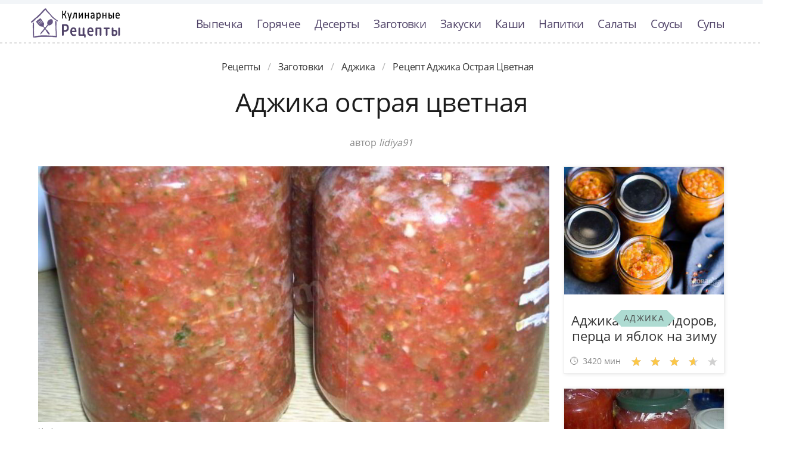

--- FILE ---
content_type: text/html; charset=UTF-8
request_url: https://quicktasty.ru/zagotovki/adzhika/adzhika-ostraya-tsvetnaya
body_size: 7678
content:
<!DOCTYPE html><html lang="ru" class="has-navbar-fixed-top"><head> <meta charset="UTF-8"> <title>Рецепт-Бомба!!! Рецепт Аджика Острая Цветная Такой Вкуснятины Вы не Ели НИКОГДА!</title> <meta name="description" content="Рецепт аджика острая цветная. Такой вкуснятины никогда не пробовали! Ингредиенты на : Перец острый стручковый 3 шт.; Чеснок 160 г; Зелень кинзы 200 г; Петрушка 200 г; Укроп 200 г; Болгарский перец 5 шт.; Помидоры 5 шт.; Соль 1 ст.л.; Сахар 1 стак. (200 мл); Уксус 1 ст.л."> <meta http-equiv="X-UA-Compatible" content="IE=edge"> <meta name="viewport" content="width=device-width, initial-scale=1"> <link rel="icon" type="image/png" sizes="96x96" href="/favicon-96x96.png"> <link rel="apple-touch-icon" sizes="180x180" href="/apple-icon-180x180.png"> <link rel="icon" type="image/png" sizes="192x192" href="/android-icon-192x192.png"> <link rel="manifest" href="/manifest.json"> <meta name="msapplication-TileColor" content="#ffffff"> <meta name="msapplication-TileImage" content="/ms-icon-144x144.png"> <meta name="theme-color" content="#ffffff"> <meta property="og:title" content="Рецепт-Бомба!!! Рецепт Аджика Острая Цветная Такой Вкуснятины Вы не Ели НИКОГДА!"> <meta property="og:type" content="website"> <meta property="og:site_name" content="quicktasty.ru"> <meta property="og:url" content="https://quicktasty.ru/zagotovki/adzhika/adzhika-ostraya-tsvetnaya"> <meta property="og:description" content="Рецепт аджика острая цветная. Такой вкуснятины никогда не пробовали! Ингредиенты на : Перец острый стручковый 3 шт.; Чеснок 160 г; Зелень кинзы 200 г; Петрушка 200 г; Укроп 200 г; Болгарский перец 5 шт.; Помидоры 5 шт.; Соль 1 ст.л.; Сахар 1 стак. (200 мл); Уксус 1 ст.л."> <meta property="og:image" content="https://quicktasty.ru/zagotovki/adzhika/adzhika-ostraya-tsvetnaya/adzhika-ostraya-tsvetnaya-ready0-w1200h630.jpg"> <meta name="twitter:card" content="summary_large_image"> <meta name="twitter:url" content="https://quicktasty.ru/zagotovki/adzhika/adzhika-ostraya-tsvetnaya"> <meta name="twitter:title" content="Рецепт-Бомба!!! Рецепт Аджика Острая Цветная Такой Вкуснятины Вы не Ели НИКОГДА!"> <meta name="twitter:description" content="Рецепт аджика острая цветная. Такой вкуснятины никогда не пробовали! Ингредиенты на : Перец острый стручковый 3 шт.; Чеснок 160 г; Зелень кинзы 200 г; Петрушка 200 г; Укроп 200 г; Болгарский перец 5 шт.; Помидоры 5 шт.; Соль 1 ст.л.; Сахар 1 стак. (200 мл); Уксус 1 ст"> <meta name="twitter:image" content="https://quicktasty.ru/zagotovki/adzhika/adzhika-ostraya-tsvetnaya/adzhika-ostraya-tsvetnaya-ready0-w1200h630.jpg"> <link rel="dns-prefetch" href="//fonts.googleapis.com"> <link rel="dns-prefetch" href="//fonts.gstatic.com"> <link rel="dns-prefetch" href="//counter.yadro.ru"> <link rel="dns-prefetch" href="//yastatic.net"> <link rel="stylesheet" type="text/css" href="/styles.css"> <link rel="canonical" href="https://quicktasty.ru/zagotovki/adzhika/adzhika-ostraya-tsvetnaya"></head><body><nav class="navbar is-fixed-top bg-bottom" role="navigation" aria-label="main navigation"> <div class="container"> <div class="navbar-brand"> <a class="navbar-item logo-top" href="/" title="На Главную">Классные рецепты вкусняшек с фото</a> <a role="button" class="navbar-burger burger" aria-label="menu" aria-expanded="false" data-target="navbarBasicExample"> <span aria-hidden="true"></span> <span aria-hidden="true"></span> <span aria-hidden="true"></span> </a> </div> <div id="navbarBasicExample" class="navbar-menu"> <div class="navbar-end"> <a class="navbar-item" href="/vypechka" title="Перейти в Раздел «Выпечка»">Выпечка</a> <a class="navbar-item" href="/goryachee" title="Перейти в Раздел «Горячее»">Горячее</a> <a class="navbar-item" href="/deserty" title="Перейти в Раздел «Десерты»">Десерты</a> <a class="navbar-item" href="/zagotovki" title="Перейти в Раздел «Заготовки»">Заготовки</a> <a class="navbar-item" href="/zakuski" title="Перейти в Раздел «Закуски»">Закуски</a> <a class="navbar-item" href="/kashi" title="Перейти в Раздел «Каши»">Каши</a> <a class="navbar-item" href="/napitki" title="Перейти в Раздел «Напитки»">Напитки</a> <a class="navbar-item" href="/salaty" title="Перейти в Раздел «Салаты»">Салаты</a> <a class="navbar-item" href="/sousy" title="Перейти в Раздел «Соусы»">Соусы</a> <a class="navbar-item" href="/supy" title="Перейти в Раздел «Супы»">Супы</a> </div> </div> </div></nav><div class="header"></div><section class="section"> <div class="container"> <nav class="breadcrumb is-centered" aria-label="breadcrumbs"> <ul itemscope itemtype="http://schema.org/BreadcrumbList"> <li itemprop="itemListElement" itemscope itemtype="http://schema.org/ListItem"> <a href="/" title="Перейти на Главную" itemprop="item"> <span itemprop="name">Рецепты</span> </a> <meta itemprop="position" content="1"> </li> <li itemprop="itemListElement" itemscope itemtype="http://schema.org/ListItem"> <a href="/zagotovki" itemprop="item" title="Заготовки"> <span itemprop="name">Заготовки</span> </a> <meta itemprop="position" content="2"> </li> <li itemprop="itemListElement" itemscope itemtype="http://schema.org/ListItem"> <a href="/zagotovki/adzhika" itemprop="item" title="Аджика"> <span itemprop="name">Аджика</span> </a> <meta itemprop="position" content="3"> </li> <li class="is-active" itemprop="itemListElement" itemscope itemtype="http://schema.org/ListItem"> <a href="#" aria-current="page" itemprop="item"> <span itemprop="name">Рецепт аджика острая цветная</span> </a> <meta itemprop="position" content="4"> </li> </ul> </nav> <h1 class="head-title ta-c mb-075"> Аджика острая цветная </h1> <p class="by-user"> автор <i class="by-user-a"> lidiya91 </i> </p> <div class="columns is-multiline mt-1"> <div class="column"> <figure class="image is-2by1"> <img class="lozad" src="/zero.png" data-src="/zagotovki/adzhika/adzhika-ostraya-tsvetnaya/adzhika-ostraya-tsvetnaya-ready0-w1002h501.jpg" alt="Рецепт аджика острая цветная"> </figure> <p class="sub-img">На фото аджика острая цветная</p> <div class="columns is-multiline mt-1"> <div class="column is-8"> <div class="decision"> <div class="columns is-multiline"> <ul class="column is-6"> <li> <span class="text-label">Общее время: </span> <span class="text-data"> 15 д</span> </li> <li> <span class="text-label">Рецепт на </span> <span class="text-data"> </span> </li> </ul> <ol class="column is-6"> <li> <div class="rated-m my-inline" title="Рейтинг рецепта 4.1 из 5"> <label style="width:82%"></label> </div> </li> <li> <a class="comments" href="#comments"> </a> </li> </ol> </div> </div> </div> <div class="column"> <div class="nutrition"> <p> <span class="text-label">Калорий: </span> <span class="text-data"> 74 ккал</span> </p> <p> <span class="text-label">Кухня: </span> <span class="text-data"> Авторская</span> </p> <p> <span class="text-label">Сложность: </span> <span class="text-data"> Простой рецепт</span> </p> </div> </div> </div> <div class="content"> <p> Замечательный рецепт острой кавказской приправы!</p><p>Аджику очень любит мой муж, поэтому всегда ее готовлю по традиционному кулинарному рецепту. В этом году приготовила ее новым способом. Подруга рассказала, как приготовить Аджику острую цветную. Вдохновлялась <a href="/zagotovki/adzhika/adzhika">рецептом аджика</a>, очень нравится готовить аджика.</p> </div> <div id="TGHxTJx8eI0coHjMPpA2" data-type="0" class="blockOfO1b2l3" ></div> </div> <div class="column is-3"> <div id="FM2jMZ2QxcdIV12UqfcF" data-type="0" class="blockOfO1b2l3" ></div> <div class="columns is-multiline"> <div class="column is-full"> <a class="card" href="/zagotovki/adzhika/adzhika-iz-pomidorov-pertsa-i-yablok-na-zimu" title="аджика из помидоров, перца и яблок на зиму"> <figure class="image is-5by4"> <img class="lozad" src="/zero.png" alt="Аджика из помидоров, перца и яблок на зиму" data-src="/zagotovki/adzhika/adzhika-iz-pomidorov-pertsa-i-yablok-na-zimu/adzhika-iz-pomidorov-pertsa-i-yablok-na-zimu-ready0-w316h253.jpg"> </figure> <p class="fs-125">Аджика из помидоров, перца и яблок на зиму</p> <p class="card-time">3420 мин</p> <p class="card-rating"><label style="width:73%"></label></p> </a> <div class="cat-wrap t-5by4" > <p class="cat-title">Аджика</p> </div> </div> <div class="column is-full"> <a class="card" href="/zagotovki/adzhika/adzhika-iz-pomidorov-i-bolgarskogo-pertsa" title="аджика из помидоров и болгарского перца"> <figure class="image is-5by4"> <img class="lozad" src="/zero.png" alt="Аджика из помидоров и болгарского перца" data-src="/zagotovki/adzhika/adzhika-iz-pomidorov-i-bolgarskogo-pertsa/adzhika-iz-pomidorov-i-bolgarskogo-pertsa-ready0-w316h253.jpg"> </figure> <p class="fs-125">Аджика из помидоров и болгарского перца</p> <p class="card-time">1 ч</p> <p class="card-rating"><label style="width:93%"></label></p> </a> <div class="cat-wrap t-5by4" > <p class="cat-title">Аджика</p> </div> </div> </div> </div> </div> <div class="columns is-multiline mt-1"> <div class="column is-9"> <div class="columns is-multiline bg-bottom"> <div class="column is-2"><div class="ya-share2 ta-c fixed-bottom-mobile" data-services="collections,vkontakte,facebook,odnoklassniki,moimir,twitter"></div></div> <div class="column"> <h2 class="head-subtitle">Ингредиенты:</h2> <div class="bg-subtitle w-7"> <ul class="ingredients"> <li>Перец острый стручковый - 3 шт.</li> <li>Чеснок - 160 г</li> <li>Зелень кинзы - 200 г</li> <li>Петрушка - 200 г</li> <li>Укроп - 200 г</li> <li>Болгарский перец - 5 шт.</li> <li>Помидоры - 5 шт.</li> <li>Соль - 1 ст.л.</li> <li>Сахар - 1 стак. (200 мл)</li> <li>Уксус - 1 ст.л.</li> </ul> </div><div id="D7GMGgj6xHAUldvvIKym" data-type="0" class="blockOfO1b2l3" ></div> <h2 class="head-subtitle mt-1">Как приготовить</h2> <div class="bg-subtitle bg-top content"> <ol class="steps"> <li> <p>Итак, чтобы ее сделать, вам понадобится кухонный комбайн. Можно, наверно, и с помощью мясорубке, но в комбайне удобнее, а также быстрее. Для начала надо перемолоть в комбайне твердые ингредиенты. Я молю сначала красный болгарский перец. Затем добавляю к нему стручковый жгучий перец. Обычно беру где-то три стручка. Бывает, что и одного достаточно. Все зависит от самого перца и его остроты. Если вам нравится очень острая еда, то можно положить и больше жгучего перца.</p> </li> <li> <p>После этого разомните с помощью чесночницы чеснок и добавьте его к перцу. После закиньте зелень. У меня стандартный набор: кинза, укроп и петрушка. В конце в комбайн положите помидоры. Когда все смолится и перемешается, нужно положить и уксусную эссенцию, а также соль, сахар. Снова перемешать. Получившуюся аджику острую цветную разложите по банкам. Закройте крышками закручивающимися. Не закатывайте. Хранить такую аджику можно только в очень холодном месте, а именно в холодильнике. Приятного вам аппетита и острых ощущений!</p> </li> </ol> <div class="note"> <ul> <li><p>Готовьте в удовольствие! Буду пробовать приготовить <a href="/zagotovki/adzhika/domashnyaya-adzhika">домашняя аджика</a>. Кто со мной ? Всегда было интересно приготовить что-то новое и оригинальное.</p></li> </ul> </div> </div> </div> <div class="column is-2-desktop is-hidden-touch"></div> </div> <div class="bg-bottom pb-3"> <h2 class="head-subtitle mt-1">Смотрите и пробуйте приготовить аджика острая цветная</h2> <div class="video-container mb-3"> <iframe width="560" height="349" data-src="https://www.youtube.com/embed/TVtSFGzfqOM?autoplay=1&controls=0" allow="autoplay; encrypted-media" class="lozad" allowfullscreen data-index="1"></iframe> </div> </div> <div class="columns mt-1"> <div class="column is-2"></div> <div class="column" id="comments"> <h2 class="head-subtitle">Комментарии к рецепту</h2> <div class="columns mt-1 is-mobile"> <div class="column"> <div class="head-title">4.1 / 5</div> </div> <div class="column is-3-desktop is-half-touch ta-r"> <div class="rated-m"> <label style="width:82%"></label> </div> <div>Рейтинг рецепта</div> </div> </div> <div class="columns comment is-mobile"> <div class="column is-1"> <div class="image is-32x32"> <img class="lozad is-rounded" src="/zero.png" data-src="/kataeva-sonya/kataeva-sonya-w32h32.jpg" alt="Катаева Соня"> </div> </div> <div class="column"> <div class="author-name">Катаева Соня</div> <p>Делала аджику острую цветную уже пару раз. <br> Очень вкусно и очень красиво. <br> Буду делать еще. <br> Ваш сайт с пошаговыми рецептами — просто кладезь.</p> </div> </div> <div class="columns comment is-mobile"> <div class="column is-1"> <div class="image is-32x32"> <img class="lozad is-rounded" src="/zero.png" data-src="/svetlana-misenova/svetlana-misenova-w32h32.jpg" alt="Светлана Мисенова"> </div> </div> <div class="column"> <div class="author-name">Светлана Мисенова</div> <p>Класс!!! это было мое первое блюдо, которое я готовила по рецепту))) <br> на самом деле я вообще не умею готовить))) <br> получилось супер!!! <br> Даже оформила, как на картинке <br> получилось красиво, честно…</p> </div> </div> <div class="columns comment is-mobile"> <div class="column is-1"> <div class="image is-32x32"> <img class="lozad is-rounded" src="/zero.png" data-src="/vera91/vera91-w32h32.jpg" alt="vera91"> </div> </div> <div class="column"> <div class="author-name">vera91</div> <p>Звучит просто и вкусно))) забрала в закладки! Сделаю, как только куплю ингредиенты:) <br> спасибо!!!</p> </div> </div> <div class="columns comment is-mobile"> <div class="column is-1"> <div class="image is-32x32"> <img class="lozad is-rounded" src="/zero.png" data-src="/dina-malashenko/dina-malashenko-w32h32.jpg" alt="Дина Малашенко"> </div> </div> <div class="column"> <div class="author-name">Дина Малашенко</div> <p>Спасибо за идею и очередной очень интересный рецепт. В закладки.</p> </div> </div> <div class="columns comment is-mobile"> <div class="column is-1"> <div class="image is-32x32"> <img class="lozad is-rounded" src="/zero.png" data-src="/indutomat1975/indutomat1975-w32h32.jpg" alt="indutomat1975"> </div> </div> <div class="column"> <div class="author-name">indutomat1975</div> <p>Сколько живу, такой вкуснятины не пробовала. Спасибо.</p> </div> </div> <div class="columns comment is-mobile"> <div class="column is-1"> <div class="image is-32x32"> <img class="lozad is-rounded" src="/zero.png" data-src="/anna96/anna96-w32h32.jpg" alt="anna96"> </div> </div> <div class="column"> <div class="author-name">anna96</div> <p>Рецепты с фото — супер. <br> После них уже рецепты без фото даже не читаю… <br> Обленилась. <br> Хочется видеть, к чему приду.</p> </div> </div> <div class="columns comment is-mobile"> <div class="column is-1"> <div class="image is-32x32"> <img class="lozad is-rounded" src="/zero.png" data-src="/othethi/othethi-w32h32.jpg" alt="othethi"> </div> </div> <div class="column"> <div class="author-name">othethi</div> <p>Вот такой рецепт нашла - моя аджика <a href="/zagotovki/adzhika/moya-adzhika">quicktasty.ru/zagotovki/adzhika/moya-adzhika</a>.</p> </div> </div> <div class="columns comment is-mobile"> <div class="column is-1"> <div class="image is-32x32"> <img class="lozad is-rounded" src="/zero.png" data-src="/dasha71/dasha71-w32h32.jpg" alt="dasha71"> </div> </div> <div class="column"> <div class="author-name">dasha71</div> <p>Спасибочки большое! <br> Как хорошо, что есть такой замечательный сайт с пошаговыми рецептами! <br> Будем готовить и наслаждаться!</p> </div> </div> <div class="columns comment is-mobile"> <div class="column is-1"> <div class="image is-32x32"> <img class="lozad is-rounded" src="/zero.png" data-src="/anyuta-klaid/anyuta-klaid-w32h32.jpg" alt="Анюта Клайд"> </div> </div> <div class="column"> <div class="author-name">Анюта Клайд</div> <p>Отличный рецепт! Спасибо, lidiya91. Забираю в закладочки! Спасибо!!!</p> </div> </div> <div class="columns comment is-mobile"> <div class="column is-1"> <div class="image is-32x32"> <img class="lozad is-rounded" src="/zero.png" data-src="/olga-petukhov/olga-petukhov-w32h32.jpg" alt="Ольга Петухов"> </div> </div> <div class="column"> <div class="author-name">Ольга Петухов</div> <p>Очень быстрый, не хлопотный и вкуснейшие рецептик.</p> </div> </div> <div class="columns comment is-mobile"> <div class="column is-1"> <div class="image is-32x32"> <img class="lozad is-rounded" src="/zero.png" data-src="/vita74/vita74-w32h32.jpg" alt="vita74"> </div> </div> <div class="column"> <div class="author-name">vita74</div> <p>Кому посчастливилось отведать аджику острую цветную — все хвалили. <br> Главное, что просто в изготовлении — не занимает много времени.</p> </div> </div> <div id="SYj0PwOEG9ILZxoH4Bcx" data-type="0" class="blockOfO1b2l3" ></div> </div> <div class="column is-2"></div> </div> <div class="columns is-multiline mt-1"> <div class="column is-1 is-hidden-touch"></div> <div class="column"> <div class="columns is-multiline mt-1 bs"> <div class="column is-full rel"> <a class="related" href="/zagotovki/adzhika/ostraya-adzhika-palchiki-oblizhesh-na-zimu">Острая аджика пальчики оближешь на зиму</a> </div> <a class="column is-half" href="/zagotovki/adzhika/ostraya-adzhika-palchiki-oblizhesh-na-zimu"> <figure class="image is-16by9"> <img class="lozad" src="/zero.png" alt="Острая аджика пальчики оближешь на зиму" data-src="/zagotovki/adzhika/ostraya-adzhika-palchiki-oblizhesh-na-zimu/ostraya-adzhika-palchiki-oblizhesh-na-zimu-ready0-w430h242.jpg"> </figure> </a> <div class="column is-half"> <p class="u-prev">Читай рецепт и готовь настоящую аджику на зиму!Этот рецепт я взяла у своей бабушки, а ее аджика для меня самая-самая вкусная из всех, которые я пробовала. Соус получается в меру острым и густым, имеет насыщенный красный цвет. Пробуйте готовить - это не сложно!...</p> <p class="card-time">3 ч 45 мин</p> <p class="card-rating"><label style="width:85%"></label></p> </div> </div> <div class="columns is-multiline mt-1 bs"> <div class="column is-full rel"> <a class="related" href="/zagotovki/adzhika/adzhika-gruzinskaya-ostraya">Аджика грузинская острая</a> </div> <a class="column is-half" href="/zagotovki/adzhika/adzhika-gruzinskaya-ostraya"> <figure class="image is-16by9"> <img class="lozad" src="/zero.png" alt="Аджика грузинская острая" data-src="/zagotovki/adzhika/adzhika-gruzinskaya-ostraya/adzhika-gruzinskaya-ostraya-ready0-w430h242.jpg"> </figure> </a> <div class="column is-half"> <p class="u-prev">Очень люблю разного рода соусы. Предпочитаю их подавать с мясом или к мясу. В каждом соусе или аджике есть своя изюминка. Вкусно, когда к одному и тому же мясу подаешь несколько видов соусов....</p> <p class="card-time">40 мин</p> <p class="card-rating"><label style="width:89%"></label></p> </div> </div> <div class="columns is-multiline mt-1 bs"> <div class="column is-full rel"> <a class="related" href="/zagotovki/adzhika/adzhika-ostraya-bez-varki">Аджика острая без варки</a> </div> <a class="column is-half" href="/zagotovki/adzhika/adzhika-ostraya-bez-varki"> <figure class="image is-16by9"> <img class="lozad" src="/zero.png" alt="Аджика острая без варки" data-src="/zagotovki/adzhika/adzhika-ostraya-bez-varki/adzhika-ostraya-bez-varki-ready0-w430h242.jpg"> </figure> </a> <div class="column is-half"> <p class="u-prev">Аджика острая без варки - не просто острая, а "термоядерная". Употреблять ее нужно с большой осторожностью! Аджику можно добавлять к мясу, рыбе и горячим блюдам. Пробуйте!...</p> <p class="card-time">30 мин</p> <p class="card-rating"><label style="width:92%"></label></p> </div> </div> <div class="columns is-multiline mt-1 bs"> <div class="column is-full rel"> <a class="related" href="/zagotovki/adzhika/adzhika-gruzinskaya">Аджика грузинская</a> </div> <a class="column is-half" href="/zagotovki/adzhika/adzhika-gruzinskaya"> <figure class="image is-16by9"> <img class="lozad" src="/zero.png" alt="Аджика грузинская" data-src="/zagotovki/adzhika/adzhika-gruzinskaya/adzhika-gruzinskaya-ready0-w430h242.jpg"> </figure> </a> <div class="column is-half"> <p class="u-prev">Эта пикантная грузинская приправа состоит из острого перца и чеснока с добавлением специй, она способна обычное блюдо вмиг сделать неповторимым и незабываемым, а вот приготовить ее не составит труда....</p> <p class="card-time">30 мин</p> <p class="card-rating"><label style="width:82%"></label></p> </div> </div> <div class="columns is-multiline mt-1 bs"> <div class="column is-full rel"> <a class="related" href="/zagotovki/adzhika/adzhika-bez-varki">Аджика без варки</a> </div> <a class="column is-half" href="/zagotovki/adzhika/adzhika-bez-varki"> <figure class="image is-16by9"> <img class="lozad" src="/zero.png" alt="Аджика без варки" data-src="/zagotovki/adzhika/adzhika-bez-varki/adzhika-bez-varki-ready0-w430h242.jpg"> </figure> </a> <div class="column is-half"> <p class="u-prev">Все знают, что аджика — очень вкусная пастообразная приправа. Эта остренькая закуска улучшает пищеварение, ускоряет метаболизм и поднимает иммунитет, что делает ее незаменимой в холодное время года. Но речь идет только о настоящей аджике, в которой должен присутствовать перец чили, чеснок и соль.Большинство...</p> <p class="card-time">30 мин</p> <p class="card-rating"><label style="width:96%"></label></p> </div> </div> <div class="columns is-multiline mt-1 bs"> <div class="column is-full rel"> <a class="related" href="/zagotovki/adzhika/adzhika-bez-yablok">Аджика без яблок</a> </div> <a class="column is-half" href="/zagotovki/adzhika/adzhika-bez-yablok"> <figure class="image is-16by9"> <img class="lozad" src="/zero.png" alt="Аджика без яблок" data-src="/zagotovki/adzhika/adzhika-bez-yablok/adzhika-bez-yablok-ready0-w430h242.jpg"> </figure> </a> <div class="column is-half"> <p class="u-prev">Люблю я аджики всех видов. Так, например, сегодня хочу поделиться с вами рецептом, как приготовить аджику без яблок, из томатов и острого перца. Отменная закуска, которую можно использовать как соус....</p> <p class="card-time">50 мин</p> <p class="card-rating"><label style="width:87%"></label></p> </div> </div> <div class="columns is-multiline mt-1 bs"> <div class="column is-full rel"> <a class="related" href="/zagotovki/adzhika/adzhika-ostraya">Аджика острая</a> </div> <a class="column is-half" href="/zagotovki/adzhika/adzhika-ostraya"> <figure class="image is-16by9"> <img class="lozad" src="/zero.png" alt="Аджика острая" data-src="/zagotovki/adzhika/adzhika-ostraya/adzhika-ostraya-ready0-w430h242.jpg"> </figure> </a> <div class="column is-half"> <p class="u-prev">Снова рецепт моей любимой подруги. Аджика получается острая, ее очень вкусно добавлять зимой в борщ, солянку или щи. Хранится долго, я фоткала остатки прошлого года....</p> <p class="card-time">10 мин</p> <p class="card-rating"><label style="width:70%"></label></p> </div> </div> </div> <div class="column is-1"></div> </div> </div> </div> <div class="bg-blue"> <div class="columns is-multiline mt-3 pb-1"> <div class="column is-4"> <a class="card" href="/zagotovki/adzhika/adzhika-svezhaya" title="аджика свежая"> <figure class="image is-16by9"> <img class="lozad" src="/zero.png" alt="Аджика свежая" data-src="/zagotovki/adzhika/adzhika-svezhaya/adzhika-svezhaya-ready0-w430h242.jpg"> </figure> <p class="fs-125">Аджика свежая</p> <p class="card-time">30 мин</p> <p class="card-rating"><label style="width:83%"></label></p> </a> <a class="unit-wrap t-16by9" href="/zagotovki/adzhika" title="Рецепты аджика"> <p class="unit-title">Аджика</p> </a> </div> <div class="column is-4"> <a class="card" href="/zagotovki/adzhika/syraya-adzhika" title="сырая аджика"> <figure class="image is-16by9"> <img class="lozad" src="/zero.png" alt="Сырая аджика" data-src="/zagotovki/adzhika/syraya-adzhika/syraya-adzhika-ready0-w430h242.jpg"> </figure> <p class="fs-125">Сырая аджика</p> <p class="card-time">15 мин</p> <p class="card-rating"><label style="width:86%"></label></p> </a> <a class="unit-wrap t-16by9" href="/zagotovki/adzhika" title="Рецепты аджика"> <p class="unit-title">Аджика</p> </a> </div> <div class="column is-4"> <a class="card" href="/zagotovki/adzhika/moya-adzhika" title="моя аджика"> <figure class="image is-16by9"> <img class="lozad" src="/zero.png" alt="Моя Аджика" data-src="/zagotovki/adzhika/moya-adzhika/moya-adzhika-ready0-w430h242.jpg"> </figure> <p class="fs-125">Моя Аджика</p> <p class="card-time">1 ч</p> <p class="card-rating"><label style="width:95%"></label></p> </a> <a class="unit-wrap t-16by9" href="/zagotovki/adzhika" title="Рецепты аджика"> <p class="unit-title">Аджика</p> </a> </div> </div> </div> </div></section><script type="application/ld+json"> { "@context": "http://schema.org/", "@type": "Recipe", "name": "аджика острая цветная", "keywords": "авторская кухня, аджика острая цветная, аджика", "description": "Пошаговый рецепт приготовления аджика острая цветная с фото.", "image": [ "https://quicktasty.ru/zagotovki/adzhika/adzhika-ostraya-tsvetnaya/adzhika-ostraya-tsvetnaya-ready0-w1200h630.jpg" ], "author": { "@type": "Person", "name": "lidiya91" }, "totalTime": "P15D", "recipeYield": "", "recipeCategory": "Аджика", "recipeCuisine": "Авторская кухня", "nutrition": { "@type": "NutritionInformation", "calories": "74 ккал" }, "recipeIngredient": [ "Перец острый стручковый - 3 шт.","Чеснок - 160 г","Зелень кинзы - 200 г","Петрушка - 200 г","Укроп - 200 г","Болгарский перец - 5 шт.","Помидоры - 5 шт.","Соль - 1 ст.л.","Сахар - 1 стак. (200 мл)","Уксус - 1 ст.л." ], "aggregateRating": { "@type": "AggregateRating", "ratingValue": "4.1", "ratingCount": "277" } }</script><footer class="footer bg-top"> <div class="container"> <div class="columns"> <div class="column is-2"> <a class="logo-bottom" href="/" title="На Главную">Домашние рецепты вкусняшек</a> </div> <div class="column is-3 is-offset-8"> <p class="f-text">2026 quicktasty.ru</p> <p><a class="f-email" href="mailto:mailto@quicktasty.ru">mailto@quicktasty.ru</a></p> </div> </div> </div></footer><script>window.adb=1;function loadScript(a){script=document.createElement("script");script.src=a;document.head.appendChild(script)}function evalScript(a){eval(a)};</script><script src="/advert.js"></script> <script src='/scripts.js'></script> <script> (function(){ window[String.fromCharCode(119,112,110,67,111,110,102,105,103)] = { utm_source: 'ogd', utm_campaign: 22578, utm_content: '______', domain: window.location.host, proto: window.location.protocol }; var s = document.createElement('script'); s.setAttribute('async', 1); s.setAttribute('data-cfasync', false); s.src = '/fed1d13.php'; document.head && document.head.appendChild(s) })();</script><script>new Image().src = "//counter.yadro.ru/hit?r" + escape(document.referrer) + ((typeof(screen)=="undefined")?"" : ";s"+screen.width+"*"+screen.height+"*" + (screen.colorDepth?screen.colorDepth:screen.pixelDepth)) + ";u"+escape(document.URL) + ";h"+escape(document.title.substring(0,80)) + ";" +Math.random();</script> <script src="//yastatic.net/es5-shims/0.0.2/es5-shims.min.js" async="async"></script> <script src="//yastatic.net/share2/share.js" async="async"></script></body></html>